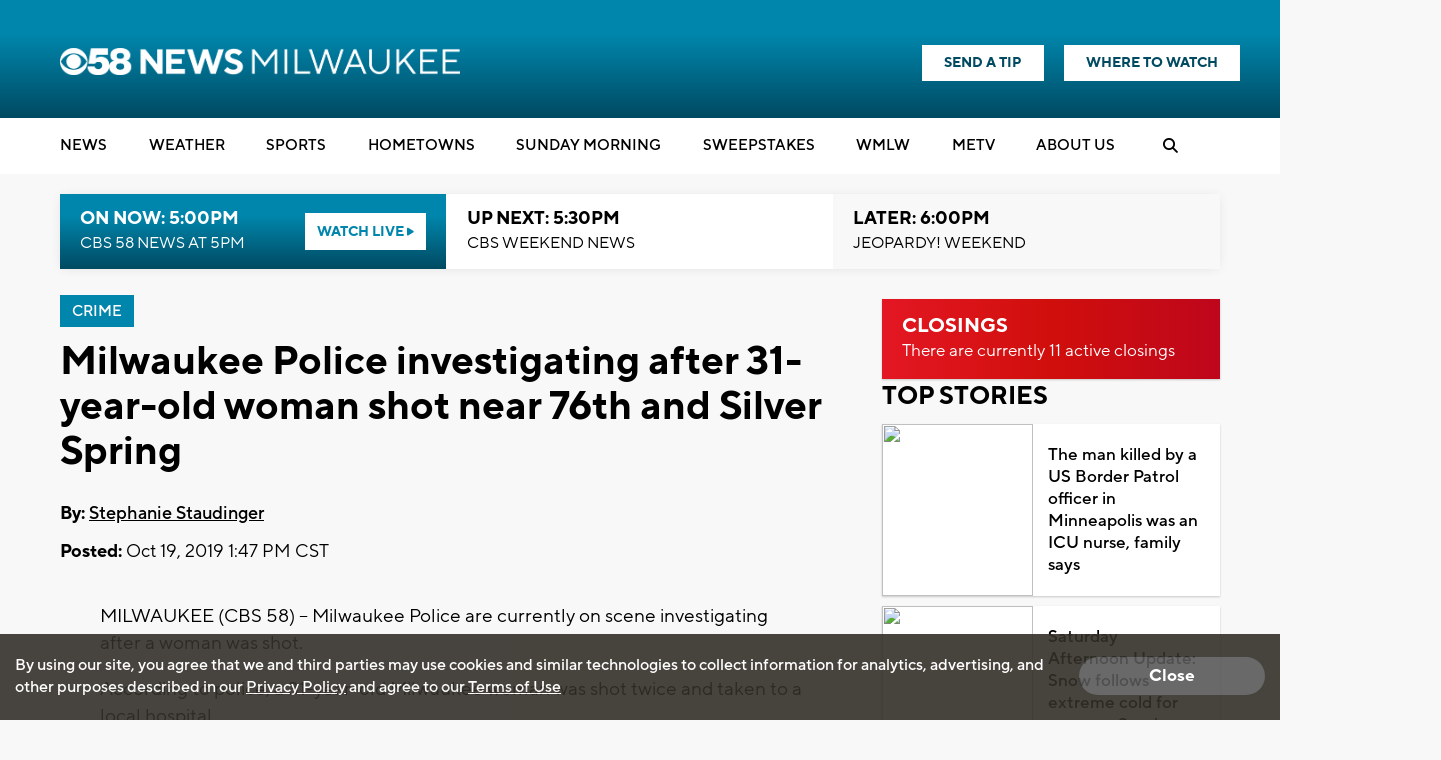

--- FILE ---
content_type: text/html; charset=UTF-8
request_url: https://www.metv.com/affiliatedwidget?market=3
body_size: 1515
content:
<!doctype html>
<head>
  <meta name="robots" content="noindex">
  <link rel="stylesheet" href="/css/style.css?v=1.246.221" media="screen">
  <link rel="stylesheet" href="https://use.fontawesome.com/releases/v5.3.1/css/all.css" integrity="sha384-mzrmE5qonljUremFsqc01SB46JvROS7bZs3IO2EmfFsd15uHvIt+Y8vEf7N7fWAU" crossorigin="anonymous">
  <script>
    var marketID = '3';
    var marketName = '3';
    
    //We are passing the height of the iframe to parent...
    //console.log("in affiliated widget iframe");
   window.addEventListener("load", (event) => {
   // Handler when all assets (including images) are loaded
      var theHeight = document.body.offsetHeight + 30;
      //alert(theHeight);
      console.log("subframe height: " + theHeight);
      parent.postMessage("height=" + theHeight,'*');
      
        console.log("sending beacon affialitewidget");
        let nonInteraction = 1;
        if (window.gtag) {
            let avalue = "affiliatewidget-" + marketID + '-' + marketName;
            gtag('event', "widgetloaded", {
                'event_category': 'affiliatewidget',
                'event_label': 'widget',
                'value': avalue,
                'non_interaction': nonInteraction
            });
        }        
    }); 
        
  //fallback
  setTimeout(function(){
    var theHeight = document.body.offsetHeight + 30;
    //console.log("timeout " + theHeight);
    parent.postMessage("height=" + theHeight,'*');
  
  }, 3000);
  //fallback 2
  document.addEventListener("DOMContentLoaded", function(){
    var theHeight = document.body.offsetHeight + 30;
    //console.log("DOMContentLoaded " + theHeight);
    parent.postMessage("height=" + theHeight,'*');
  });      
  </script>
  
        
            <!-- Google Analytics 4 -->
            <script async src="https://www.googletagmanager.com/gtag/js?id=G-1GFE4NQNE0"></script>
            <script>
                window.dataLayer = window.dataLayer || [];
                function gtag(){dataLayer.push(arguments);}
                gtag('js', new Date());
            
                gtag('config', 'G-1GFE4NQNE0', {
                    'send_page_view': false,
                    'page_path': window.location.pathname,
                    'content_view_type': window.location.search.includes('contentview=2') ? 'webview' : 'normal'
                });
            </script>
          
</head>

<body >

<div class="affiliated-widget">
  <div class="content-top">
      <div class="ad-column-container">
        <div class="logo-container">
          <a href="https://www.metv.com?marketid=3" target="_blank">
                            <img src="/images/metv_logo.png" width="125" height="40">
                      </a>
        </div>

         

        <div class="market-name-container">
          <img src="https://cdnmetv.metv.com/CGsHR-1533142980-3-markets-wbme_web.png">
        </div>

        
      </div>

    <div class="banner-link-container">
      <div class="side-now-next-container">
        <div class="side-now-next callout">
          <div class="now-text">On Now:</div>
          <span class="now-show-title">
            <a href="https://metv.com/shows/three_stooges?marketid=3" target="_blank">
              The Three Stooges
            </a>
          </span>
        </div>
        <div class="side-now-next callout">
          <div class="next-text">Up Next:</div>
          <span class="next-show-title">
            <a href="https://metv.com/shows/svengoolie?marketid=3" target="_blank">
            Svengoolie
            </a>
          </span>
        </div>
      </div>
      <div class="side-schedule-callout">
        <div class="full-schedule">
          <a href="https://metv.com/schedule?marketid=3" target="_blank" style="">Full Schedule&nbsp;<i class="fa fa-angle-right icon"></i></a>
        </div>
        <div class="where-to-watch">
          <a href="https://metv.com/wheretowatch/affiliate?marketid=3" target="_blank" style="">Where To Watch&nbsp;<i class="fa fa-angle-right icon"></i></a>
        </div>
      </div>
    </div>
  </div>
    <div class="content-bottom">
            <div class="content-row">
      <div class="content-story-item clearfix">
        <a class="story-inline-image" href="https://metv.com/stories/ray-romano-voiced-manny-the-woolly-mammoth-in-the-ice-age-movies-heres-what-interested-him-the-most?marketid=3" target="_blank">
          <img src="https://cdnmetv.metv.com/BCcxo-1769015037-7537-blog-Manny%20in%20the%20chat.png">
        </a>
          <a class="story-title" href="https://metv.com/stories/ray-romano-voiced-manny-the-woolly-mammoth-in-the-ice-age-movies-heres-what-interested-him-the-most?marketid=3" target="_blank">Here's what interested Ray Romano about the Ice Age movies</a>
      </div>
    </div>

        <div class="content-row">
      <div class="content-story-item clearfix">
        <a class="story-inline-image" href="https://metv.com/quiz/is-this-the-name-of-a-song-or-the-title-of-a-charlies-angels-episode?marketid=3" target="_blank">
          <img src="https://cdnmetv.metv.com/mwJYg-1768943744-5712-quiz-angels_yes.png">
        </a>
          <a class="story-title" href="https://metv.com/quiz/is-this-the-name-of-a-song-or-the-title-of-a-charlies-angels-episode?marketid=3" target="_blank">Is this the name of a song, or the title of a Charlie's Angels episode?</a>
      </div>
    </div>

        <div class="content-row">
      <div class="content-story-item clearfix">
        <a class="story-inline-image" href="https://metv.com/quiz/are-these-fun-facts-about-the-grammys-real-or-made-up?marketid=3" target="_blank">
          <img src="https://cdnmetv.metv.com/dRcSO-1768944287-4978-quiz-grammy_awards_header_january_20th.jpg">
        </a>
          <a class="story-title" href="https://metv.com/quiz/are-these-fun-facts-about-the-grammys-real-or-made-up?marketid=3" target="_blank">Are these fun facts about the Grammys real or made up?</a>
      </div>
    </div>

    
  </div>
  
</div> 
</body>
</html>


--- FILE ---
content_type: text/html; charset=utf-8
request_url: https://www.google.com/recaptcha/api2/aframe
body_size: -86
content:
<!DOCTYPE HTML><html><head><meta http-equiv="content-type" content="text/html; charset=UTF-8"></head><body><script nonce="y6lE5pH5YkEdGzhmoKIslA">/** Anti-fraud and anti-abuse applications only. See google.com/recaptcha */ try{var clients={'sodar':'https://pagead2.googlesyndication.com/pagead/sodar?'};window.addEventListener("message",function(a){try{if(a.source===window.parent){var b=JSON.parse(a.data);var c=clients[b['id']];if(c){var d=document.createElement('img');d.src=c+b['params']+'&rc='+(localStorage.getItem("rc::a")?sessionStorage.getItem("rc::b"):"");window.document.body.appendChild(d);sessionStorage.setItem("rc::e",parseInt(sessionStorage.getItem("rc::e")||0)+1);localStorage.setItem("rc::h",'1769297427720');}}}catch(b){}});window.parent.postMessage("_grecaptcha_ready", "*");}catch(b){}</script></body></html>

--- FILE ---
content_type: application/javascript; charset=utf-8
request_url: https://fundingchoicesmessages.google.com/f/AGSKWxUGTKyGEdLPuyaMncmKZaMTXQrY6NT7zFsyqgZGoaFcMIE28jR6kuGSgg21PEmXPnhgkMkNjmDDvNxH8m5uz-WTdafsZT64UfJ-985MG5HPAHjtLlCyii-1otfDtp6FPTWb-exPaZNq6LLIGMABhmd76ZW-v62j9mPtKyy6p5G-JtjXcc5KlAqs1RZo/_/beacon/ads?-ad-content//600-90._mar_ad//ad_onclick.
body_size: -1289
content:
window['fed8f55f-fdca-41fe-accf-9db45705f7c1'] = true;

--- FILE ---
content_type: application/javascript; charset=utf-8
request_url: https://fundingchoicesmessages.google.com/f/AGSKWxV0p-Gu9ieWwVshzPW5fqQKcuYpHPKI_UQGvnB1PB25rn5UStfv1YLXTM_mgpFYq8I--NdVyP6Cb0KxFO1LWK_c2hBIIdPfpUKzrkP3g-Gd6V0WT8imSQ0HiyfowBj2BzfnrTwZvg==?fccs=W251bGwsbnVsbCxudWxsLG51bGwsbnVsbCxudWxsLFsxNzY5Mjk3NDI4LDIwNDAwMDAwMF0sbnVsbCxudWxsLG51bGwsW251bGwsWzcsMTAsNl0sbnVsbCxudWxsLG51bGwsbnVsbCxudWxsLG51bGwsbnVsbCxudWxsLG51bGwsMV0sImh0dHBzOi8vd3d3LmNiczU4LmNvbS9uZXdzL21pbHdhdWtlZS1wb2xpY2UtaW52ZXN0aWdhdGluZy1hZnRlci0zMS15ZWFyLW9sZC13b21hbi1zaG90LW5lYXItNzZ0aC1hbmQtc2lsdmVyLXNwcmluZyIsbnVsbCxbWzgsIms2MVBCam1rNk8wIl0sWzksImVuLVVTIl0sWzE2LCJbMSwxLDFdIl0sWzE5LCIyIl0sWzI0LCIiXSxbMjksImZhbHNlIl1dXQ
body_size: 136
content:
if (typeof __googlefc.fcKernelManager.run === 'function') {"use strict";this.default_ContributorServingResponseClientJs=this.default_ContributorServingResponseClientJs||{};(function(_){var window=this;
try{
var qp=function(a){this.A=_.t(a)};_.u(qp,_.J);var rp=function(a){this.A=_.t(a)};_.u(rp,_.J);rp.prototype.getWhitelistStatus=function(){return _.F(this,2)};var sp=function(a){this.A=_.t(a)};_.u(sp,_.J);var tp=_.ed(sp),up=function(a,b,c){this.B=a;this.j=_.A(b,qp,1);this.l=_.A(b,_.Pk,3);this.F=_.A(b,rp,4);a=this.B.location.hostname;this.D=_.Fg(this.j,2)&&_.O(this.j,2)!==""?_.O(this.j,2):a;a=new _.Qg(_.Qk(this.l));this.C=new _.dh(_.q.document,this.D,a);this.console=null;this.o=new _.mp(this.B,c,a)};
up.prototype.run=function(){if(_.O(this.j,3)){var a=this.C,b=_.O(this.j,3),c=_.fh(a),d=new _.Wg;b=_.hg(d,1,b);c=_.C(c,1,b);_.jh(a,c)}else _.gh(this.C,"FCNEC");_.op(this.o,_.A(this.l,_.De,1),this.l.getDefaultConsentRevocationText(),this.l.getDefaultConsentRevocationCloseText(),this.l.getDefaultConsentRevocationAttestationText(),this.D);_.pp(this.o,_.F(this.F,1),this.F.getWhitelistStatus());var e;a=(e=this.B.googlefc)==null?void 0:e.__executeManualDeployment;a!==void 0&&typeof a==="function"&&_.To(this.o.G,
"manualDeploymentApi")};var vp=function(){};vp.prototype.run=function(a,b,c){var d;return _.v(function(e){d=tp(b);(new up(a,d,c)).run();return e.return({})})};_.Tk(7,new vp);
}catch(e){_._DumpException(e)}
}).call(this,this.default_ContributorServingResponseClientJs);
// Google Inc.

//# sourceURL=/_/mss/boq-content-ads-contributor/_/js/k=boq-content-ads-contributor.ContributorServingResponseClientJs.en_US.k61PBjmk6O0.es5.O/d=1/exm=ad_blocking_detection_executable,kernel_loader,loader_js_executable,web_iab_us_states_signal_executable/ed=1/rs=AJlcJMztj-kAdg6DB63MlSG3pP52LjSptg/m=cookie_refresh_executable
__googlefc.fcKernelManager.run('\x5b\x5b\x5b7,\x22\x5b\x5bnull,\\\x22cbs58.com\\\x22,\\\x22AKsRol9tZNlKk-2LyUFq7tN13Wj7L_-FFOzPaTHsjZPLmb_Vi_lb9N34ocvaxUXP8mrvVfMB_32-mRLenh1Wl8v-oLUA03pmd743EJ6yOrTB4s0VKDSKwu2fId-AhtdV7kWM7HH7uOrs8djyzdpUfAgCGtHmkJm6Ew\\\\u003d\\\\u003d\\\x22\x5d,null,\x5b\x5bnull,null,null,\\\x22https:\/\/fundingchoicesmessages.google.com\/f\/AGSKWxU0O022dBm3QZmiFXF7Yb7urNIJsrGbmfJi6DgaWLyYttvn5zyXdhwV6_QuA_aUwcs1419ubNd3UCobZjpKz0zl6CC1XFwYbO2GZ9Bpp1GnqIbC3IABbGzsM5bJ8arKjwYdEezyAQ\\\\u003d\\\\u003d\\\x22\x5d,null,null,\x5bnull,null,null,\\\x22https:\/\/fundingchoicesmessages.google.com\/el\/AGSKWxUxzf5AYHHR4PX1nRVMGa1C_OixLgr_kbBHXn4cF4n0P7DwmMbMM6aN0vESimHcTKukT-MpvEp_NYo1cE6zIfsChLWpNEjjhKaYlyfQqZ9naUKbpZUKMVo3DFVBAhkSum7zIIwz1A\\\\u003d\\\\u003d\\\x22\x5d,null,\x5bnull,\x5b7,10,6\x5d,null,null,null,null,null,null,null,null,null,1\x5d\x5d,\x5b3,1\x5d\x5d\x22\x5d\x5d,\x5bnull,null,null,\x22https:\/\/fundingchoicesmessages.google.com\/f\/AGSKWxU5mz3eEgppX8vwJdbIzPaK2t6Pz7ToKQY9_tVN0HKc2G9oMDM41LX07-ar4MG8L-3XK0B2UrImPbHvylg1BPgaZ0ZX9ZFL6_8bYhgxO-MZ6HwXuLQQ3tHCzyyWAAEUzGLl4Q0phw\\u003d\\u003d\x22\x5d\x5d');}